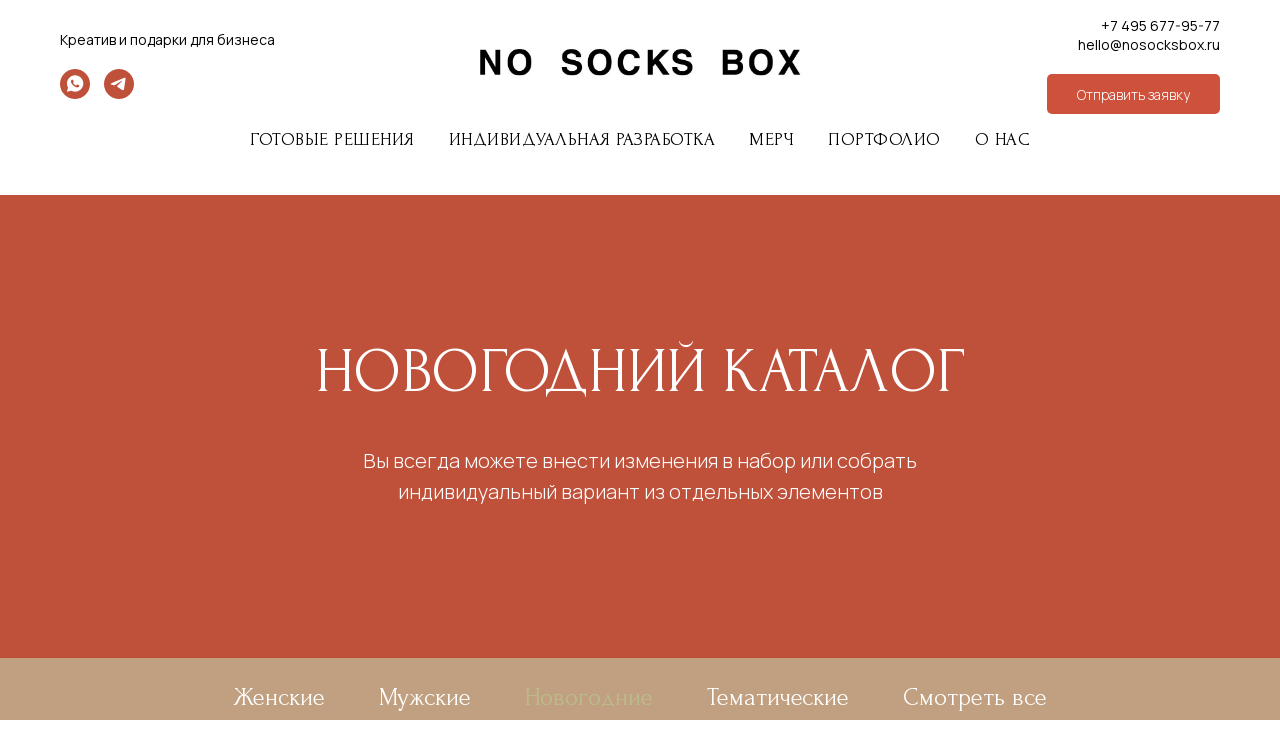

--- FILE ---
content_type: text/html; charset=UTF-8
request_url: https://store.tildaapi.com/api/getfilters/?storepartuid=535313452151&c=1768984367850
body_size: 588
content:
{"sort":true,"search":true,"filters":[{"id":257624,"label":"Цена","control":"range","type":"product","name":"price","min":"990","max":"13500"},{"id":2820106,"label":"Раздел","control":"checkbox","type":"product","name":"storepartuid","values":[{"id":393955406051,"value":"Все наборы","count":24},{"id":262023227381,"value":"Женские","count":17},{"id":323051547521,"value":"Мужские","count":8},{"id":434712665361,"value":"Тематические","count":19},{"id":535313452151,"value":"Новогодние","count":32},{"id":597759694632,"value":"Event","count":2},{"id":599812773402,"value":"Проф праздники","count":9},{"id":193000936172,"value":"Учителям","count":8}]}]}

--- FILE ---
content_type: text/html; charset=UTF-8
request_url: https://store.tildaapi.com/api/getproductslist/?storepartuid=535313452151&recid=631992678&c=1768984368787&getparts=true&getoptions=true&slice=1&size=36
body_size: 15524
content:
{"partuid":535313452151,"filter":"y","filters":{"sort":true,"search":true,"filters":[{"id":257624,"label":"Цена","control":"range","type":"product","name":"price","min":"990","max":"13500"},{"id":2820106,"label":"Раздел","control":"checkbox","type":"product","name":"storepartuid","values":[{"id":994492241109,"value":"All","count":32},{"id":393955406051,"value":"Все наборы","count":24},{"id":262023227381,"value":"Женские","count":17},{"id":323051547521,"value":"Мужские","count":8},{"id":434712665361,"value":"Тематические","count":19},{"id":535313452151,"value":"Новогодние","count":32},{"id":597759694632,"value":"Event","count":2},{"id":599812773402,"value":"Проф праздники","count":9},{"id":193000936172,"value":"Учителям","count":8}]}]},"total":32,"isElastic":true,"products":[{"uid":334911371751,"title":"Загадай желание","sku":"","text":"ПРЕДЗАКАЗ. ДОСТАВКА С 15 ПО 25 ДЕКАБРЯ<br \/>ЕСЛИ ВАС ИНТЕРЕСУЕТ НАБОР ДЛЯ ОПТОВОГО ЗАКАЗА, СВЯЖИТЕСЬ ПОЖАЛУЙСТА С НАМИ ПО ТЕЛЕФОНУ<br \/><br \/>Состав:<br \/>•блокнот «101 заветное желание»<br \/>•ручка шариковая<br \/>•спички в стеклянной банке<br \/>•печенье с предсказанием 3 шт.<br \/>•свеча ароматическая в стеклянной банке<br \/>•декор<br \/>•бокс деревянный 30х22.5х12 см<br \/><br \/>Новый год — время волшебства и чудес. У многих даже есть свои традиции и ритуалы, как загадывать самые заветные желания, например, писать их на бумажке, поджигать, бросать в бокал шампанского и выпивать все вместе под бой курантов. Мы уверены, что желания имеют одно важное свойство — сбываться! Не забываем правильно формулировать и записывать и, конечно, делать все возможное для их исполнения!","mark":"HIT","quantity":"","portion":0,"unit":"","single":"","price":"4450.0000","priceold":"","descr":"свча, блокнот, печенья с предсказаниями","gallery":"[{\"img\":\"https:\\\/\\\/static.tildacdn.com\\\/stor3235-6130-4432-b466-383166663161\\\/39375314.jpg\"},{\"img\":\"https:\\\/\\\/static.tildacdn.com\\\/stor3265-3331-4666-b961-656239343632\\\/50266422.jpg\"},{\"img\":\"https:\\\/\\\/static.tildacdn.com\\\/stor3234-3566-4666-a533-616234306361\\\/11244210.jpg\"}]","buttonlink":"","buttontarget":"","json_options":"","sort":1057630,"url":"https:\/\/nosocksbox.ru\/newyear\/tproduct\/631992678-334911371751-zagadai-zhelanie","pack_label":"lwh","pack_x":0,"pack_y":0,"pack_z":0,"pack_m":0,"partuids":"[535313452151,393955406051,262023227381,193000936172]","externalid":"oGnl3c1XbvooENDlRMIj","properties":[{"title":"Бирка","params":{"type":"single"},"sort":1,"values":"Стандартная No Socks Box\nСпасибо! (+100₽)=+100\nПоздравляю! (+100₽)=+100\nПоздравляем! (+100₽)=+100\nС Днём Рождения! (+100₽)=+100\nС Днём Воспитателя! (+100₽)=+100\nС Днём Учителя! (+100₽)=+100\nС Новым Годом! (+100₽)=+100\nБез бирки"},{"title":"Гирлянда","params":{"type":"single"},"sort":2,"values":"Не надо\n«Включить волшебство» (+250₽)=+250"},{"title":"Блокнот","params":{"type":"single"},"sort":3,"values":"Бежевый\nЗелёный\nРозовый"}],"editions":[{"uid":334911371751,"price":"4450.0000","priceold":"","sku":"","quantity":"","img":"https:\/\/static.tildacdn.com\/stor3235-6130-4432-b466-383166663161\/39375314.jpg"}],"characteristics":[]},{"uid":814834603642,"title":"Хочу в Италию","sku":"","text":"ПРЕДЗАКАЗ. ДОСТАВКА С 15 ПО 25 ДЕКАБРЯ<br \/>ЕСЛИ ВАС ИНТЕРЕСУЕТ НАБОР ДЛЯ ОПТОВОГО ЗАКАЗА, СВЯЖИТЕСЬ ПОЖАЛУЙСТА С НАМИ ПО ТЕЛЕФОНУ<br \/><br \/>Состав:<br \/>•доска деревянная <br \/>•полотенце льняное кухонное<br \/>•книга Юлия Евдокимова «Хочу в Италию! Лучшие блюда Тосканы, Умбрии, Лигурии, Неаполя и Рима»<br \/>•томаты вяленые по-итальянски с пряными травами <br \/>•смесь пряностей «Томаты с чесноком»<br \/>•оливки крупные с косточкой<br \/>•декор<br \/>•бокс деревянный 36.5х36.5х13 см","mark":"","quantity":"","portion":0,"unit":"","single":"","price":"8650.0000","priceold":"","descr":"книга, полотенце, доска, томаты, оливки, пряности","gallery":"[{\"img\":\"https:\\\/\\\/static.tildacdn.com\\\/stor6130-3936-4164-a531-363262613433\\\/66019710.jpg\"},{\"img\":\"https:\\\/\\\/static.tildacdn.com\\\/stor3365-3034-4334-b462-633933386333\\\/92002727.jpg\"},{\"img\":\"https:\\\/\\\/static.tildacdn.com\\\/stor6434-3739-4738-b764-323131653534\\\/69768714.jpg\"},{\"img\":\"https:\\\/\\\/static.tildacdn.com\\\/stor3930-6637-4764-a463-313163326135\\\/31169724.jpg\"},{\"img\":\"https:\\\/\\\/static.tildacdn.com\\\/stor3834-3765-4464-a133-353135313363\\\/56000569.jpg\"}]","buttonlink":"","buttontarget":"","json_options":"","sort":1096255,"url":"https:\/\/nosocksbox.ru\/ready\/tproduct\/911831740-814834603642-hochu-v-italiyu","pack_label":"lwh","pack_x":0,"pack_y":0,"pack_z":0,"pack_m":0,"partuids":"[393955406051,262023227381,434712665361,535313452151]","externalid":"esMvUGk3ckobDVBIZiYf","properties":[{"title":"Бирка","params":{"type":"single"},"sort":1,"values":"Стандартная No Socks Box\nСпасибо! (+100₽)=+100\nПоздравляю! (+100₽)=+100\nПоздравляем! (+100₽)=+100\nС Днём Рождения! (+100₽)=+100\nС Днём Воспитателя! (+100₽)=+100\nС Днём Учителя! (+100₽)=+100\nС Новым Годом! (+100₽)=+100\nБез бирки"},{"title":"Гирлянда","params":{"type":"single"},"sort":2,"values":"Не надо\n«Включить волшебство» (+250₽)=+250"}],"editions":[{"uid":814834603642,"price":"8650.0000","priceold":"","sku":"","quantity":"","img":"https:\/\/static.tildacdn.com\/stor6130-3936-4164-a531-363262613433\/66019710.jpg"}],"characteristics":[]},{"uid":757501147531,"title":"Имбирный","sku":"","text":"ПРЕДЗАКАЗ. ДОСТАВКА С 15 ПО 25 ДЕКАБРЯ<br \/>ЕСЛИ ВАС ИНТЕРЕСУЕТ НАБОР ДЛЯ ОПТОВОГО ЗАКАЗА, СВЯЖИТЕСЬ ПОЖАЛУЙСТА С НАМИ ПО ТЕЛЕФОНУ<br \/><br \/>Состав:<br \/>•пряник ручной работы «Имбирный человечек»<br \/>•украшение ёлочное<br \/>•свеча ароматическая в стеклянной банке «Имбирный пряник»<br \/>•декор<br \/>•коробка картонная белая 16х16х8 см<br \/><br \/>Идеальный новогодний подарок подруге, учителю, коллеге или маме!<br \/>Один из самых популярных наборов прошлого сезона, который мы обновили, готов радовать Вас и Ваших близких!<br \/>Не забудьте добавить гирлянду «Включить волшебство!»","mark":"","quantity":"","portion":0,"unit":"","single":"","price":"2350.0000","priceold":"","descr":"пряник, свеча, украшение ёлочное","gallery":"[{\"img\":\"https:\\\/\\\/static.tildacdn.com\\\/stor6366-6565-4032-b366-626634386331\\\/46692270.jpg\"}]","buttonlink":"","buttontarget":"","json_options":"","sort":1028100,"url":"https:\/\/nosocksbox.ru\/newyear\/tproduct\/631992678-757501147531-imbirnii","pack_label":"lwh","pack_x":0,"pack_y":0,"pack_z":0,"pack_m":0,"partuids":"[535313452151]","externalid":"CvyritkkvYj04CNtCR2Z","properties":[{"title":"Бирка","params":{"type":"single"},"sort":1,"values":"Стандартная No Socks Box\nСпасибо! (+100₽)=+100\nПоздравляю! (+100₽)=+100\nПоздравляем! (+100₽)=+100\nС Днём Рождения! (+100₽)=+100\nС Днём Воспитателя! (+100₽)=+100\nС Днём Учителя! (+100₽)=+100\nС Новым Годом! (+100₽)=+100\nБез бирки"},{"title":"Гирлянда","params":{"type":"single"},"sort":2,"values":"Не надо\n«Включить волшебство» (+250₽)=+250"},{"title":"Завернуть в обёрточную бумагу","params":{"type":"single"},"sort":3,"values":"Нет, не нужно\nДа, женское оформление (+200₽)=+200\nДа, мужское оформление (+200₽)=+200\nДа, новогоднее оформление (+200₽)=+200\nДа, детское оформление (+200₽)=+200"}],"editions":[{"uid":757501147531,"price":"2350.0000","priceold":"","sku":"","quantity":"","img":"https:\/\/static.tildacdn.com\/stor6366-6565-4032-b366-626634386331\/46692270.jpg"}],"characteristics":[]},{"uid":566356974331,"title":"Символ года","sku":"","text":"ПРЕДЗАКАЗ. ДОСТАВКА С 15 ПО 25 ДЕКАБРЯ<br \/>ЕСЛИ ВАС ИНТЕРЕСУЕТ НАБОР ДЛЯ ОПТОВОГО ЗАКАЗА, СВЯЖИТЕСЬ ПОЖАЛУЙСТА С НАМИ ПО ТЕЛЕФОНУ<br \/><br \/>Состав:<br \/>•чай в жестяной банке&nbsp;«Таёжный»<br \/>•украшение ёлочное&nbsp;«Змея» <br \/>•варенье в стеклянной банке&nbsp;«Пряная брусника»<br \/>•декор<br \/>•коробка картонная белая 16х16х8 см<br \/><br \/>Мини-набор для коллеги, Secret Santa или любого другого человека, которого просто хочется порадовать в Новый год. Чай, варенье и маленькая змея — символ года на ёлку — создадут настроение уюта и тепла.<br \/>Лайфхак: купите несколько таких наборов и положите в машину — подарок всегда будет по рукой.&nbsp;","mark":"","quantity":"","portion":0,"unit":"","single":"","price":"1950.0000","priceold":"","descr":"чай, варенье, украшение ёлочное","gallery":"[{\"img\":\"https:\\\/\\\/static.tildacdn.com\\\/stor6638-3136-4761-b937-323832633661\\\/39455239.jpg\"}]","buttonlink":"","buttontarget":"","json_options":"","sort":1059330,"url":"https:\/\/nosocksbox.ru\/newyear\/tproduct\/631992678-566356974331-simvol-goda","pack_label":"lwh","pack_x":0,"pack_y":0,"pack_z":0,"pack_m":0,"partuids":"[535313452151]","externalid":"fy3IAn4sEPyaGhJsKL7N","properties":[{"title":"Бирка","params":{"type":"single"},"sort":1,"values":"Стандартная No Socks Box\nСпасибо! (+100₽)=+100\nПоздравляю! (+100₽)=+100\nПоздравляем! (+100₽)=+100\nС Днём Рождения! (+100₽)=+100\nС Днём Воспитателя! (+100₽)=+100\nС Днём Учителя! (+100₽)=+100\nС Новым Годом! (+100₽)=+100\nБез бирки"},{"title":"Гирлянда","params":{"type":"single"},"sort":2,"values":"Не надо\n«Включить волшебство» (+250₽)=+250"},{"title":"Завернуть в обёрточную бумагу","params":{"type":"single"},"sort":3,"values":"Нет, не нужно\nДа, женское оформление (+200₽)=+200\nДа, мужское оформление (+200₽)=+200\nДа, новогоднее оформление (+200₽)=+200\nДа, детское оформление (+200₽)=+200"}],"editions":[{"uid":566356974331,"price":"1950.0000","priceold":"","sku":"","quantity":"","img":"https:\/\/static.tildacdn.com\/stor6638-3136-4761-b937-323832633661\/39455239.jpg"}],"characteristics":[]},{"uid":529425037651,"title":"Чайный домик","sku":"","text":"ПРЕДЗАКАЗ. ДОСТАВКА С 15 ПО 25 ДЕКАБРЯ<br \/>ЕСЛИ ВАС ИНТЕРЕСУЕТ НАБОР ДЛЯ ОПТОВОГО ЗАКАЗА, СВЯЖИТЕСЬ ПОЖАЛУЙСТА С НАМИ ПО ТЕЛЕФОНУ<br \/><br \/>Состав:<br \/>•печенье имбирное<br \/>•варенье в стеклянной банке «Груша»<br \/>•чай в жестяной банке «Зимний»<br \/>•связка палочек корицы<br \/>•декор<br \/>•бокс деревянный 30х22.5х12 см<br \/><br \/>В деревянном домике найдётся всё для приятного чаепития. Согревающий чай, варенье и имбирное печенье скрасят вечер в любое время года.","mark":"","quantity":"","portion":0,"unit":"","single":"","price":"3150.0000","priceold":"","descr":"печенье, варенье, чай, связка корицы","gallery":"[{\"img\":\"https:\\\/\\\/static.tildacdn.com\\\/stor3936-6238-4038-b366-306133633632\\\/90664693.jpg\"}]","buttonlink":"","buttontarget":"","json_options":"","sort":1058330,"url":"https:\/\/nosocksbox.ru\/newyear\/tproduct\/631992678-529425037651-chainii-domik","pack_label":"lwh","pack_x":0,"pack_y":0,"pack_z":0,"pack_m":0,"partuids":"[535313452151,393955406051,599812773402]","externalid":"40un4Sp9nes4XeBNGC1m","properties":[{"title":"Бирка","params":{"type":"single"},"sort":1,"values":"Стандартная No Socks Box\nСпасибо! (+100₽)=+100\nПоздравляю! (+100₽)=+100\nПоздравляем! (+100₽)=+100\nС Днём Рождения! (+100₽)=+100\nС Днём Воспитателя! (+100₽)=+100\nС Днём Учителя! (+100₽)=+100\nС Новым Годом! (+100₽)=+100\nБез бирки"},{"title":"Гирлянда","params":{"type":"single"},"sort":2,"values":"Не надо\n«Включить волшебство» (+250₽)=+250"}],"editions":[{"uid":529425037651,"price":"3150.0000","priceold":"","sku":"","quantity":"","img":"https:\/\/static.tildacdn.com\/stor3936-6238-4038-b366-306133633632\/90664693.jpg"}],"characteristics":[]},{"uid":480206321972,"title":"Teen spirit","sku":"","text":"ПРЕДЗАКАЗ. ДОСТАВКА С 15 ПО 25 ДЕКАБРЯ<br \/>ЕСЛИ ВАС ИНТЕРЕСУЕТ НАБОР ДЛЯ ОПТОВОГО ЗАКАЗА, СВЯЖИТЕСЬ ПОЖАЛУЙСТА С НАМИ ПО ТЕЛЕФОНУ<br \/><br \/>Состав:<br \/>•носки белые 1 пара<br \/>•пена для чистки белой обуви<br \/>•книга Лия Шарова «Я подросток. Краткий курс выживания»<br \/>•наушники беспроводные Hoco<br \/>•трекер-метка Hoco<br \/>•декор<br \/>•коробка картонная белая 30х30х9 см","mark":"","quantity":"","portion":0,"unit":"","single":"","price":"4990.0000","priceold":"","descr":"книга, носки, наушники, трекер-метка, пена очищающая","gallery":"[{\"img\":\"https:\\\/\\\/static.tildacdn.com\\\/stor3630-3761-4336-a137-633839653933\\\/76049296.jpg\"},{\"img\":\"https:\\\/\\\/static.tildacdn.com\\\/stor3233-3237-4133-b738-623336623863\\\/65567649.jpg\"},{\"img\":\"https:\\\/\\\/static.tildacdn.com\\\/stor3930-6637-4764-a463-313163326135\\\/31169724.jpg\"},{\"img\":\"https:\\\/\\\/static.tildacdn.com\\\/stor3834-3765-4464-a133-353135313363\\\/56000569.jpg\"}]","buttonlink":"","buttontarget":"","json_options":"","sort":1096280,"url":"https:\/\/nosocksbox.ru\/ready\/tproduct\/911831740-480206321972-teen-spirit","pack_label":"lwh","pack_x":0,"pack_y":0,"pack_z":0,"pack_m":0,"partuids":"[393955406051,434712665361,535313452151]","externalid":"V3I0NMjGNs6tLivPybos","properties":[{"title":"Бирка","params":{"type":"single"},"sort":1,"values":"Стандартная No Socks Box\nСпасибо! (+100₽)=+100\nПоздравляю! (+100₽)=+100\nПоздравляем! (+100₽)=+100\nС Днём Рождения! (+100₽)=+100\nС Днём Воспитателя! (+100₽)=+100\nС Днём Учителя! (+100₽)=+100\nС Новым Годом! (+100₽)=+100\nБез бирки"},{"title":"Гирлянда","params":{"type":"single"},"sort":2,"values":"Не надо\n«Включить волшебство» (+250₽)=+250"}],"editions":[{"uid":480206321972,"price":"4990.0000","priceold":"","sku":"","quantity":"","img":"https:\/\/static.tildacdn.com\/stor3630-3761-4336-a137-633839653933\/76049296.jpg"}],"characteristics":[]},{"uid":622109844551,"title":"Снежный","sku":"","text":"ПРЕДЗАКАЗ. ДОСТАВКА С 15 ПО 25 ДЕКАБРЯ<br \/>ЕСЛИ ВАС ИНТЕРЕСУЕТ НАБОР ДЛЯ ОПТОВОГО ЗАКАЗА, СВЯЖИТЕСЬ ПОЖАЛУЙСТА С НАМИ ПО ТЕЛЕФОНУ<br \/><br \/>Состав:<br \/><ul><li data-list=\"bullet\">термос<\/li><li data-list=\"bullet\">шапка вязаная<\/li><li data-list=\"bullet\">чай в жестяной банке Chabo «Предгорья Саян»<\/li><li data-list=\"bullet\">ежедневник мягкий<\/li><li data-list=\"bullet\">ручка шариковая<\/li><li data-list=\"bullet\">декор<\/li><li data-list=\"bullet\">коробка картонная белая 30х30х9 см<\/li><\/ul>","mark":"","quantity":"1","portion":0,"unit":"","single":"","price":"5510.0000","priceold":"","descr":"термос, шапка, чай, ежедневник, ручка","gallery":"[{\"img\":\"https:\\\/\\\/static.tildacdn.com\\\/stor6266-6439-4263-b530-393038306132\\\/94633419.jpg\"}]","buttonlink":"","buttontarget":"","json_options":"","sort":1028150,"url":"https:\/\/nosocksbox.ru\/newyear\/tproduct\/631992678-622109844551-snezhnii","pack_label":"lwh","pack_x":0,"pack_y":0,"pack_z":0,"pack_m":0,"partuids":"[535313452151]","externalid":"yNi6NGBctDtO5sn1mrEg","properties":[{"title":"Бирка","params":{"type":"single"},"sort":1,"values":"Стандартная No Socks Box\nСпасибо! (+100₽)=+100\nПоздравляю! (+100₽)=+100\nПоздравляем! (+100₽)=+100\nС Днём Рождения! (+100₽)=+100\nС Днём Воспитателя! (+100₽)=+100\nС Днём Учителя! (+100₽)=+100\nС Новым Годом! (+100₽)=+100\nБез бирки"},{"title":"Гирлянда","params":{"type":"single"},"sort":2,"values":"Не надо\n«Включить волшебство» (+250₽)=+250"},{"title":"Завернуть в обёрточную бумагу","params":{"type":"single"},"sort":3,"values":"Нет, не нужно\nДа, женское оформление (+200₽)=+200\nДа, мужское оформление (+200₽)=+200\nДа, новогоднее оформление (+200₽)=+200\nДа, детское оформление (+200₽)=+200"}],"editions":[{"uid":622109844551,"price":"5510.0000","priceold":"","sku":"","quantity":"1","img":"https:\/\/static.tildacdn.com\/stor6266-6439-4263-b530-393038306132\/94633419.jpg"}],"characteristics":[]},{"uid":378452146971,"title":"Scandi home","sku":"","text":"ПРЕДЗАКАЗ. ДОСТАВКА С 15 ПО 25 ДЕКАБРЯ<br \/>ЕСЛИ ВАС ИНТЕРЕСУЕТ НАБОР ДЛЯ ОПТОВОГО ЗАКАЗА, СВЯЖИТЕСЬ ПОЖАЛУЙСТА С НАМИ ПО ТЕЛЕФОНУ<br \/><br \/>Состав:<br \/>•свеча в жестяной банке Laboratorium «Рождественское печенье»<br \/>•шоколад Ermolaevy «Vegan caramel»<br \/>•плед плюшевый<br \/>•спил деревянный 2 шт. <br \/>•спички в стеклянной банке<br \/>•зарядка беспроводная бамбуковая<br \/>•лосьон для для рук и тела Press Gurwitz Perfumerie №3 «Tobacco, cinnamon, vanilla»<br \/>•мыло жидкое для рук&nbsp;Press Gurwitz Perfumerie №3 «Tobacco, cinnamon, vanilla»<br \/>•декор<br \/>•бокс деревянный 36.5х36.5х13 см","mark":"","quantity":"","portion":0,"unit":"","single":"","price":"12950.0000","priceold":"","descr":"плед, шоколад, зарядка беспроводная, свеча, спички...","gallery":"[{\"img\":\"https:\\\/\\\/static.tildacdn.com\\\/stor6262-6337-4931-a632-656139623030\\\/32734863.jpg\"},{\"img\":\"https:\\\/\\\/static.tildacdn.com\\\/stor3966-3732-4664-a534-636362313036\\\/25442196.jpg\"},{\"img\":\"https:\\\/\\\/static.tildacdn.com\\\/stor3963-6263-4537-b239-623136393032\\\/82137434.jpg\"},{\"img\":\"https:\\\/\\\/static.tildacdn.com\\\/stor6635-6537-4739-b330-643439626265\\\/65143453.jpg\"}]","buttonlink":"","buttontarget":"","json_options":"","sort":1083530,"url":"https:\/\/nosocksbox.ru\/ready\/tproduct\/911831740-378452146971-scandi-home","pack_label":"lwh","pack_x":0,"pack_y":0,"pack_z":0,"pack_m":0,"partuids":"[393955406051,262023227381,599812773402,535313452151]","externalid":"KPFFfnHtfBfHVp7IMnIZ","editions":[{"uid":378452146971,"price":"12950.0000","priceold":"","sku":"","quantity":"","img":"https:\/\/static.tildacdn.com\/stor6262-6337-4931-a632-656139623030\/32734863.jpg"}],"characteristics":[]},{"uid":943596123532,"title":"Я - искусство","sku":"","text":"ПРЕДЗАКАЗ. ДОСТАВКА С 15 ПО 25 ДЕКАБРЯ<br \/>ЕСЛИ ВАС ИНТЕРЕСУЕТ НАБОР ДЛЯ ОПТОВОГО ЗАКАЗА, СВЯЖИТЕСЬ ПОЖАЛУЙСТА С НАМИ ПО ТЕЛЕФОНУ<br \/><br \/>Состав:<br \/>•книга Паола Волкова&nbsp; «Лучшие картины в мировой истории»<br \/>•конфеты суфле в шоколаде КУЛЬТУРА&nbsp; «Культурная птичка»<br \/>•платок шейный&nbsp; «Примавера»<br \/>•свеча восковая&nbsp;«Венера Милосская»<br \/>•диффузор ароматический с кисточкой 200 мл «Масло ландыша, малина, сандал»<br \/>•декор<br \/>•бокс деревянный 36.5х36.5х13 см","mark":"","quantity":"","portion":0,"unit":"","single":"","price":"9990.0000","priceold":"","descr":"книга, платок, свеча, диффузор, конфеты","gallery":"[{\"img\":\"https:\\\/\\\/static.tildacdn.com\\\/stor6162-6161-4766-a264-323462313630\\\/27930590.jpg\"},{\"img\":\"https:\\\/\\\/static.tildacdn.com\\\/stor6434-3739-4738-b764-323131653534\\\/69768714.jpg\"},{\"img\":\"https:\\\/\\\/static.tildacdn.com\\\/stor3930-6637-4764-a463-313163326135\\\/31169724.jpg\"},{\"img\":\"https:\\\/\\\/static.tildacdn.com\\\/stor3834-3765-4464-a133-353135313363\\\/56000569.jpg\"}]","buttonlink":"","buttontarget":"","json_options":"","sort":1096130,"url":"https:\/\/nosocksbox.ru\/ready\/tproduct\/911831740-943596123532-ya-iskusstvo","pack_label":"lwh","pack_x":0,"pack_y":0,"pack_z":0,"pack_m":0,"partuids":"[393955406051,262023227381,434712665361,193000936172,535313452151]","externalid":"cXZudKCNaUlXzl2r67f8","properties":[{"title":"Бирка","params":{"type":"single"},"sort":1,"values":"Стандартная No Socks Box\nСпасибо! (+100₽)=+100\nПоздравляю! (+100₽)=+100\nПоздравляем! (+100₽)=+100\nС Днём Рождения! (+100₽)=+100\nС Днём Воспитателя! (+100₽)=+100\nС Днём Учителя! (+100₽)=+100\nС Новым Годом! (+100₽)=+100\nБез бирки"},{"title":"Гирлянда","params":{"type":"single"},"sort":2,"values":"Не надо\n«Включить волшебство» (+250₽)=+250"}],"editions":[{"uid":943596123532,"price":"9990.0000","priceold":"","sku":"","quantity":"","img":"https:\/\/static.tildacdn.com\/stor6162-6161-4766-a264-323462313630\/27930590.jpg"}],"characteristics":[]},{"uid":419248387632,"title":"Новоселье","sku":"","text":"ПРЕДЗАКАЗ. ДОСТАВКА С 15 ПО 25 ДЕКАБРЯ<br \/>ЕСЛИ ВАС ИНТЕРЕСУЕТ НАБОР ДЛЯ ОПТОВОГО ЗАКАЗА, СВЯЖИТЕСЬ ПОЖАЛУЙСТА С НАМИ ПО ТЕЛЕФОНУ<br \/><br \/>Состав:<br \/>•плед хлопковый 140х160 см<br \/>•органайзер для мелочей из экокожи 17х17 см<br \/>•спрей парфюмированный для дома 150 мл<br \/>•кисточка - брелок для ключей <br \/>•благовония для дома «Пало Санто» 3 шт<br \/>•декор<br \/>•бокс деревянный 36.5х36.5х13 см","mark":"","quantity":"","portion":0,"unit":"","single":"","price":"6550.0000","priceold":"","descr":"","gallery":"[{\"img\":\"https:\\\/\\\/static.tildacdn.com\\\/stor3666-6639-4639-b464-313035383361\\\/70789951.jpg\"},{\"img\":\"https:\\\/\\\/static.tildacdn.com\\\/stor6434-3739-4738-b764-323131653534\\\/69768714.jpg\"},{\"img\":\"https:\\\/\\\/static.tildacdn.com\\\/stor3930-6637-4764-a463-313163326135\\\/31169724.jpg\"},{\"img\":\"https:\\\/\\\/static.tildacdn.com\\\/stor3834-3765-4464-a133-353135313363\\\/56000569.jpg\"}]","buttonlink":"","buttontarget":"","json_options":"","sort":1096192,"url":"https:\/\/nosocksbox.ru\/ready\/tproduct\/911831740-419248387632-novosele","pack_label":"lwh","pack_x":0,"pack_y":0,"pack_z":0,"pack_m":0,"partuids":"[393955406051,262023227381,434712665361,535313452151]","externalid":"dsb7Dpdj2EYMeAFCAS0J","properties":[{"title":"Бирка","params":{"type":"single"},"sort":1,"values":"Стандартная No Socks Box\nСпасибо! (+100₽)=+100\nПоздравляю! (+100₽)=+100\nПоздравляем! (+100₽)=+100\nС Днём Рождения! (+100₽)=+100\nС Днём Воспитателя! (+100₽)=+100\nС Днём Учителя! (+100₽)=+100\nС Новым Годом! (+100₽)=+100\nБез бирки"},{"title":"Гирлянда","params":{"type":"single"},"sort":2,"values":"Не надо\n«Включить волшебство» (+250₽)=+250"}],"editions":[{"uid":419248387632,"price":"6550.0000","priceold":"","sku":"","quantity":"","img":"https:\/\/static.tildacdn.com\/stor3666-6639-4639-b464-313035383361\/70789951.jpg"}],"characteristics":[]},{"uid":139465389431,"title":"Русские традиции","sku":"","text":"ПРЕДЗАКАЗ. ДОСТАВКА С 15 ПО 25 ДЕКАБРЯ<br \/>ЕСЛИ ВАС ИНТЕРЕСУЕТ НАБОР ДЛЯ ОПТОВОГО ЗАКАЗА, СВЯЖИТЕСЬ ПОЖАЛУЙСТА С НАМИ ПО ТЕЛЕФОНУ<br \/><br \/>Состав:<br \/>•чай в жестяной банке Chabo «Зимний»<br \/>•варенье в стеклянной банке «Морошка»<br \/>•сбитень медовый<br \/>•декор<br \/>•коробка картонная белая 22х22х10 см","mark":"NEW","quantity":"","portion":0,"unit":"","single":"","price":"3590.0000","priceold":"","descr":"чай, варенье, сбитень","gallery":"[{\"img\":\"https:\\\/\\\/static.tildacdn.com\\\/stor6336-3463-4464-b932-626332306133\\\/86351750.jpg\"},{\"img\":\"https:\\\/\\\/static.tildacdn.com\\\/stor6362-6532-4434-a538-643633613539\\\/56171318.jpg\"},{\"img\":\"https:\\\/\\\/static.tildacdn.com\\\/stor3963-6263-4537-b239-623136393032\\\/82137434.jpg\"},{\"img\":\"https:\\\/\\\/static.tildacdn.com\\\/stor6635-6537-4739-b330-643439626265\\\/65143453.jpg\"}]","buttonlink":"","buttontarget":"","json_options":"","sort":1069630,"url":"https:\/\/nosocksbox.ru\/ready\/tproduct\/911831740-139465389431-russkie-traditsii","pack_label":"lwh","pack_x":0,"pack_y":0,"pack_z":0,"pack_m":0,"partuids":"[393955406051,434712665361,262023227381,323051547521,535313452151,599812773402,193000936172]","externalid":"6bZtbELbUBz5dlL10mM6","properties":[{"title":"Бирка","params":{"type":"single"},"sort":1,"values":"Стандартная No Socks Box\nСпасибо! (+100₽)=+100\nПоздравляю! (+100₽)=+100\nПоздравляем! (+100₽)=+100\nС Днём Рождения! (+100₽)=+100\nС Днём Воспитателя! (+100₽)=+100\nС Днём Учителя! (+100₽)=+100\nС Новым Годом! (+100₽)=+100\nБез бирки"},{"title":"Гирлянда","params":{"type":"single"},"sort":2,"values":"Не надо\n«Включить волшебство» (+250₽)=+250"},{"title":"Завернуть в обёрточную бумагу","params":{"type":"single"},"sort":3,"values":"Нет, не нужно\nДа, женское оформление (+300₽)=+300\nДа, мужское оформление (+300₽)=+300\nДа, новогоднее оформление (+300₽)=+300\nДа, детское оформление (+300₽)=+300"}],"editions":[{"uid":139465389431,"price":"3590.0000","priceold":"","sku":"","quantity":"","img":"https:\/\/static.tildacdn.com\/stor6336-3463-4464-b932-626332306133\/86351750.jpg"}],"characteristics":[]},{"uid":117946089341,"title":"Гарри Поттер","sku":"","text":"ПРЕДЗАКАЗ. ДОСТАВКА С 15 ПО 25 ДЕКАБРЯ<br \/>ЕСЛИ ВАС ИНТЕРЕСУЕТ НАБОР ДЛЯ ОПТОВОГО ЗАКАЗА, СВЯЖИТЕСЬ ПОЖАЛУЙСТА С НАМИ ПО ТЕЛЕФОНУ<br \/><br \/>Состав:<br \/><ul><li data-list=\"bullet\">свеча ароматическая в стеклянной банке «Сливочное пиво»<\/li><li data-list=\"bullet\">конфеты ручной работы 3 шт<\/li><li data-list=\"bullet\">гирлянда&nbsp;«Включить волшебство!»<\/li><li data-list=\"bullet\">декор<\/li><li data-list=\"bullet\">коробка крафтовая&nbsp;18.5х11.5х7 см<\/li><li data-list=\"bullet\">наклейка внутри коробки<\/li><li data-list=\"bullet\">наклейка снаружи коробки<\/li><\/ul>","mark":"NEW","quantity":"","portion":0,"unit":"","single":"","price":"1390.0000","priceold":"","descr":"свеча, конфеты","gallery":"[{\"img\":\"https:\\\/\\\/static.tildacdn.com\\\/stor3539-6465-4162-b238-393963303363\\\/63183814.jpg\"},{\"img\":\"https:\\\/\\\/static.tildacdn.com\\\/stor6261-3033-4635-b335-636635303065\\\/58465177.jpg\"},{\"img\":\"https:\\\/\\\/static.tildacdn.com\\\/stor6436-3363-4961-a639-396466366338\\\/49430990.jpg\"},{\"img\":\"https:\\\/\\\/static.tildacdn.com\\\/stor3963-6263-4537-b239-623136393032\\\/82137434.jpg\"},{\"img\":\"https:\\\/\\\/static.tildacdn.com\\\/stor6635-6537-4739-b330-643439626265\\\/65143453.jpg\"}]","buttonlink":"","buttontarget":"","json_options":"","sort":1087830,"url":"https:\/\/nosocksbox.ru\/theme\/tproduct\/641954751-117946089341-garri-potter","pack_label":"lwh","pack_x":0,"pack_y":0,"pack_z":0,"pack_m":0,"partuids":"[434712665361,393955406051,535313452151]","externalid":"27Vl2VsN6DlPf8nXDn48","properties":[{"title":"Бирка","params":{"type":"single"},"sort":1,"values":"Стандартная No Socks Box\nСпасибо! (+100₽)=+100\nПоздравляю! (+100₽)=+100\nПоздравляем! (+100₽)=+100\nС Днём Рождения! (+100₽)=+100\nС Днём Воспитателя! (+100₽)=+100\nС Днём Учителя! (+100₽)=+100\nС Новым Годом! (+100₽)=+100\nБез бирки"}],"editions":[{"uid":117946089341,"price":"1390.0000","priceold":"","sku":"","quantity":"","img":"https:\/\/static.tildacdn.com\/stor3539-6465-4162-b238-393963303363\/63183814.jpg"}],"characteristics":[]},{"uid":573161483801,"title":"Basic care","sku":"","text":"ПРЕДЗАКАЗ. ДОСТАВКА С 15 ПО 25 ДЕКАБРЯ<br \/>ЕСЛИ ВАС ИНТЕРЕСУЕТ НАБОР ДЛЯ ОПТОВОГО ЗАКАЗА, СВЯЖИТЕСЬ ПОЖАЛУЙСТА С НАМИ ПО ТЕЛЕФОНУ<br \/><br \/>Состав:<br \/>•крем для рук Laboratorium <br \/>•шампунь-гель для волос и тела Press Gurwitz Perfumerie №3 «Tobacco, cinnamon, vanilla»<br \/>•варежки стёганые<br \/>•декор<br \/>•коробка картонная белая 22х22х10 см<br \/><br \/>Подарочный бокс содержит базовый набор средств, которые помогут Вам сохранить здоровье и красоту кожи в холодное время года. Крем и гель для душа обеспечат необходимый уровень увлажнения кожи, а стёганые варежки помогут сохранить тепло и комфорт Ваших рук в непогоду.","mark":"","quantity":"","portion":0,"unit":"","single":"","price":"5100.0000","priceold":"","descr":"варежки, шампунь-гель, крем для рук","gallery":"[{\"img\":\"https:\\\/\\\/static.tildacdn.com\\\/stor3237-3030-4165-b235-353236343736\\\/45668227.jpg\"},{\"img\":\"https:\\\/\\\/static.tildacdn.com\\\/stor6362-6532-4434-a538-643633613539\\\/56171318.jpg\"},{\"img\":\"https:\\\/\\\/static.tildacdn.com\\\/stor3963-6263-4537-b239-623136393032\\\/82137434.jpg\"},{\"img\":\"https:\\\/\\\/static.tildacdn.com\\\/stor6635-6537-4739-b330-643439626265\\\/65143453.jpg\"}]","buttonlink":"","buttontarget":"","json_options":"","sort":1057730,"url":"https:\/\/nosocksbox.ru\/newyear\/tproduct\/631992678-573161483801-basic-care","pack_label":"lwh","pack_x":0,"pack_y":0,"pack_z":0,"pack_m":0,"partuids":"[535313452151,393955406051,323051547521,599812773402]","externalid":"rfk24TUG1Km8KtTeT8Xo","properties":[{"title":"Бирка","params":{"type":"single"},"sort":1,"values":"Стандартная No Socks Box\nСпасибо! (+100₽)=+100\nПоздравляю! (+100₽)=+100\nПоздравляем! (+100₽)=+100\nС Днём Рождения! (+100₽)=+100\nС Днём Воспитателя! (+100₽)=+100\nС Днём Учителя! (+100₽)=+100\nС Новым Годом! (+100₽)=+100\nБез бирки"},{"title":"Гирлянда","params":{"type":"single"},"sort":2,"values":"Не надо\n«Включить волшебство» (+250₽)=+250"},{"title":"Завернуть в обёрточную бумагу","params":{"type":"single"},"sort":3,"values":"Нет, не нужно\nДа, женское оформление (+300₽)=+300\nДа, мужское оформление (+300₽)=+300\nДа, новогоднее оформление (+300₽)=+300\nДа, детское оформление (+300₽)=+300"}],"editions":[{"uid":573161483801,"price":"5100.0000","priceold":"","sku":"","quantity":"","img":"https:\/\/static.tildacdn.com\/stor3237-3030-4165-b235-353236343736\/45668227.jpg"}],"characteristics":[]},{"uid":439612490291,"title":"Девчата","sku":"","text":"Состав:<br \/><ul><li>варенье в стеклянной банке «Грушёвое с лимоном, имбирём и лавандой»<\/li><li>чай в холщовом мешочке «Антистресс»<\/li><li>декор<\/li><li>коробка крафтовая&nbsp;18.5х11.5х7 см<\/li><li>наклейка внутри коробки<\/li><li>наклейка снаружи коробки<\/li><\/ul>","mark":"NEW","quantity":"","portion":0,"unit":"","single":"","price":"990.0000","priceold":"","descr":"варенье, чай","gallery":"[{\"img\":\"https:\\\/\\\/static.tildacdn.com\\\/stor6437-6563-4566-a366-393935653835\\\/28722167.jpg\"},{\"img\":\"https:\\\/\\\/static.tildacdn.com\\\/stor3432-3565-4232-a634-373939626235\\\/46710714.jpg\"},{\"img\":\"https:\\\/\\\/static.tildacdn.com\\\/stor6436-3363-4961-a639-396466366338\\\/49430990.jpg\"},{\"img\":\"https:\\\/\\\/static.tildacdn.com\\\/stor3963-6263-4537-b239-623136393032\\\/82137434.jpg\"},{\"img\":\"https:\\\/\\\/static.tildacdn.com\\\/stor6635-6537-4739-b330-643439626265\\\/65143453.jpg\"}]","buttonlink":"","buttontarget":"","json_options":"","sort":1087980,"url":"https:\/\/nosocksbox.ru\/theme\/tproduct\/641954751-439612490291-devchata","pack_label":"lwh","pack_x":0,"pack_y":0,"pack_z":0,"pack_m":0,"partuids":"[434712665361,262023227381,393955406051,535313452151,193000936172]","externalid":"VvITVFePtOJ3SdCHN7CJ","properties":[{"title":"Бирка","params":{"type":"single"},"sort":1,"values":"Стандартная No Socks Box\nСпасибо! (+100₽)=+100\nПоздравляю! (+100₽)=+100\nПоздравляем! (+100₽)=+100\nС Днём Рождения! (+100₽)=+100\nС Днём Воспитателя! (+100₽)=+100\nС Днём Учителя! (+100₽)=+100\nС Новым Годом! (+100₽)=+100\nБез бирки"},{"title":"Гирлянда","params":{"type":"single"},"sort":2,"values":"Не надо\n«Включить волшебство» (+250₽)=+250"}],"editions":[{"uid":439612490291,"price":"990.0000","priceold":"","sku":"","quantity":"","img":"https:\/\/static.tildacdn.com\/stor6437-6563-4566-a366-393935653835\/28722167.jpg"}],"characteristics":[]},{"uid":297699209311,"title":"Корзина Трюфельная","sku":"","text":"ПРЕДЗАКАЗ. ДОСТАВКА С 15 ПО 25 ДЕКАБРЯ<br \/>ЕСЛИ ВАС ИНТЕРЕСУЕТ НАБОР ДЛЯ ОПТОВОГО ЗАКАЗА, СВЯЖИТЕСЬ ПОЖАЛУЙСТА С НАМИ ПО ТЕЛЕФОНУ<br \/><br \/>Трюфельная корзина для истинных гурманов - сыр, ризотто, оливковое масло, грибной соус - и всё с чудесным ароматом трюфеля!<br \/>Доступно в различных модификациях от 5000 руб.","mark":"","quantity":"","portion":0,"unit":"","single":"","price":"7990.0000","priceold":"","descr":"Заказ от 10 шт.","gallery":"[{\"img\":\"https:\\\/\\\/static.tildacdn.com\\\/stor3034-3163-4363-b065-366536643031\\\/88984447.jpg\"}]","buttonlink":"","buttontarget":"","json_options":"","sort":1065730,"url":"https:\/\/nosocksbox.ru\/newyear\/tproduct\/631992678-297699209311-korzina-tryufelnaya","pack_label":"lwh","pack_x":0,"pack_y":0,"pack_z":0,"pack_m":0,"partuids":"[535313452151]","externalid":"iLh0HDRx0MJVP6Nu3m0t","editions":[{"uid":297699209311,"price":"7990.0000","priceold":"","sku":"","quantity":"","img":"https:\/\/static.tildacdn.com\/stor3034-3163-4363-b065-366536643031\/88984447.jpg"}],"characteristics":[]},{"uid":802779525581,"title":"Анастасия","sku":"","text":"ПРЕДЗАКАЗ. ДОСТАВКА С 15 ПО 25 ДЕКАБРЯ<br \/>ЕСЛИ ВАС ИНТЕРЕСУЕТ НАБОР ДЛЯ ОПТОВОГО ЗАКАЗА, СВЯЖИТЕСЬ ПОЖАЛУЙСТА С НАМИ ПО ТЕЛЕФОНУ<br \/><br \/>Состав:<br \/><ul><li data-list=\"bullet\">спички «make a wish»<\/li><li data-list=\"bullet\">свеча ароматическая в стеклянной банке «Карамельный попкорн»<\/li><li data-list=\"bullet\">гирлянда&nbsp;«Включить волшебство!»<\/li><li data-list=\"bullet\">декор<\/li><li data-list=\"bullet\">коробка крафтовая 18.5х11.5х7 см<\/li><li data-list=\"bullet\">наклейка внутри коробки<\/li><li data-list=\"bullet\">наклейка снаружи коробки<\/li><\/ul>","mark":"NEW","quantity":"","portion":0,"unit":"","single":"","price":"1490.0000","priceold":"","descr":"спички, свеча","gallery":"[{\"img\":\"https:\\\/\\\/static.tildacdn.com\\\/stor3231-3935-4435-b239-373838356639\\\/23241090.jpg\"},{\"img\":\"https:\\\/\\\/static.tildacdn.com\\\/stor6433-6534-4330-a465-633036643634\\\/70688553.jpg\"},{\"img\":\"https:\\\/\\\/static.tildacdn.com\\\/stor3866-6230-4866-b663-653762666264\\\/64197328.jpg\"},{\"img\":\"https:\\\/\\\/static.tildacdn.com\\\/stor6436-3363-4961-a639-396466366338\\\/49430990.jpg\"},{\"img\":\"https:\\\/\\\/static.tildacdn.com\\\/stor3963-6263-4537-b239-623136393032\\\/82137434.jpg\"},{\"img\":\"https:\\\/\\\/static.tildacdn.com\\\/stor6635-6537-4739-b330-643439626265\\\/65143453.jpg\"}]","buttonlink":"","buttontarget":"","json_options":"","sort":1087630,"url":"https:\/\/nosocksbox.ru\/theme\/tproduct\/641954751-802779525581-anastasiya","pack_label":"lwh","pack_x":0,"pack_y":0,"pack_z":0,"pack_m":0,"partuids":"[434712665361,262023227381,535313452151,393955406051,597759694632]","externalid":"jnp3sDFpVCFpncJTrSrP","properties":[{"title":"Бирка","params":{"type":"single"},"sort":1,"values":"Стандартная No Socks Box\nСпасибо! (+100₽)=+100\nПоздравляю! (+100₽)=+100\nПоздравляем! (+100₽)=+100\nС Днём Рождения! (+100₽)=+100\nС Днём Воспитателя! (+100₽)=+100\nС Днём Учителя! (+100₽)=+100\nС Новым Годом! (+100₽)=+100\nБез бирки"}],"editions":[{"uid":802779525581,"price":"1490.0000","priceold":"","sku":"","quantity":"","img":"https:\/\/static.tildacdn.com\/stor3231-3935-4435-b239-373838356639\/23241090.jpg"}],"characteristics":[]},{"uid":805399060541,"title":"Секс в большом городе","sku":"","text":"ПРЕДЗАКАЗ. ДОСТАВКА С 15 ПО 25 ДЕКАБРЯ<br \/>ЕСЛИ ВАС ИНТЕРЕСУЕТ НАБОР ДЛЯ ОПТОВОГО ЗАКАЗА, СВЯЖИТЕСЬ ПОЖАЛУЙСТА С НАМИ ПО ТЕЛЕФОНУ<br \/><br \/>Состав:<br \/><ul><li data-list=\"bullet\">чокер на шею<\/li><li data-list=\"bullet\">свеча ароматическая в стеклянной банке<\/li><li data-list=\"bullet\">декор<\/li><li data-list=\"bullet\">коробка крафтовая 18.5х11.5х7 см<\/li><li data-list=\"bullet\">наклейка внутри коробки<\/li><li data-list=\"bullet\">наклейка снаружи коробки<\/li><\/ul>","mark":"NEW","quantity":"","portion":0,"unit":"","single":"","price":"1370.0000","priceold":"","descr":"свеча, чокер","gallery":"[{\"img\":\"https:\\\/\\\/static.tildacdn.com\\\/stor3266-3530-4238-b233-343938333263\\\/11875266.jpg\"},{\"img\":\"https:\\\/\\\/static.tildacdn.com\\\/stor6265-3566-4963-b163-316235326237\\\/98152442.jpg\"},{\"img\":\"https:\\\/\\\/static.tildacdn.com\\\/stor6231-3735-4666-b061-323535393132\\\/32353962.jpg\"},{\"img\":\"https:\\\/\\\/static.tildacdn.com\\\/stor6436-3363-4961-a639-396466366338\\\/49430990.jpg\"},{\"img\":\"https:\\\/\\\/static.tildacdn.com\\\/stor3963-6263-4537-b239-623136393032\\\/82137434.jpg\"},{\"img\":\"https:\\\/\\\/static.tildacdn.com\\\/stor6635-6537-4739-b330-643439626265\\\/65143453.jpg\"}]","buttonlink":"","buttontarget":"","json_options":"","sort":1087680,"url":"https:\/\/nosocksbox.ru\/theme\/tproduct\/641954751-805399060541-seks-v-bolshom-gorode","pack_label":"lwh","pack_x":0,"pack_y":0,"pack_z":0,"pack_m":0,"partuids":"[434712665361,262023227381,393955406051,535313452151,597759694632]","externalid":"TzZ37EM4tBRahzsHlnuL","properties":[{"title":"Бирка","params":{"type":"single"},"sort":1,"values":"Стандартная No Socks Box\nСпасибо! (+100₽)=+100\nПоздравляю! (+100₽)=+100\nПоздравляем! (+100₽)=+100\nС Днём Рождения! (+100₽)=+100\nС Днём Воспитателя! (+100₽)=+100\nС Днём Учителя! (+100₽)=+100\nС Новым Годом! (+100₽)=+100\nБез бирки"}],"editions":[{"uid":805399060541,"price":"1370.0000","priceold":"","sku":"","quantity":"","img":"https:\/\/static.tildacdn.com\/stor3266-3530-4238-b233-343938333263\/11875266.jpg"}],"characteristics":[]},{"uid":360451569221,"title":"Корзина Итальянская","sku":"","text":"ПРЕДЗАКАЗ. ДОСТАВКА С 15 ПО 25 ДЕКАБРЯ<br \/>ЕСЛИ ВАС ИНТЕРЕСУЕТ НАБОР ДЛЯ ОПТОВОГО ЗАКАЗА, СВЯЖИТЕСЬ ПОЖАЛУЙСТА С НАМИ ПО ТЕЛЕФОНУ<br \/><br \/>Корзина с любимыми итальянскими деликатесами: сыры, колбасы, оливковое масло, артишоки и многое другое для итальянского вечера у вас дома.<br \/>Доступно в различных модификациях от 5000 руб.","mark":"","quantity":"","portion":0,"unit":"","single":"","price":"10000.0000","priceold":"","descr":"Заказ от 10 шт.","gallery":"[{\"img\":\"https:\\\/\\\/static.tildacdn.com\\\/stor6261-6364-4830-a663-323765306636\\\/69033193.jpg\"}]","buttonlink":"","buttontarget":"","json_options":"","sort":1065630,"url":"https:\/\/nosocksbox.ru\/newyear\/tproduct\/631992678-360451569221-korzina-italyanskaya","pack_label":"lwh","pack_x":0,"pack_y":0,"pack_z":0,"pack_m":0,"partuids":"[535313452151]","externalid":"HniFdAlcfMPhyUsrNDBc","editions":[{"uid":360451569221,"price":"10000.0000","priceold":"","sku":"","quantity":"","img":"https:\/\/static.tildacdn.com\/stor6261-6364-4830-a663-323765306636\/69033193.jpg"}],"characteristics":[]},{"uid":792674126211,"title":"Зайка серенький","sku":"","text":"ПРЕДЗАКАЗ. ДОСТАВКА С 15 ПО 25 ДЕКАБРЯ<br \/>ЕСЛИ ВАС ИНТЕРЕСУЕТ НАБОР ДЛЯ ОПТОВОГО ЗАКАЗА, СВЯЖИТЕСЬ ПОЖАЛУЙСТА С НАМИ ПО ТЕЛЕФОНУ<br \/><br \/>Состав:<br \/>•украшение ёлочное&nbsp;«Зайка серенький»<br \/>•бальзам для губ Laboratorium<br \/>•чай в жестяной банке Chabo&nbsp;«Предгорья Саян»<br \/>•декор<br \/>•коробка круглая<br \/><br \/>Новогодний маленький набор-комплимент для коллеги или Secret Santa — идеальный зимний подарок. Ёлочная игрушка — из тёплого и мягкого войлока, согревающий травяной чай и бальзам для губ, спасающий нежные губы в морозы.","mark":"","quantity":"","portion":0,"unit":"","single":"","price":"2670.0000","priceold":"","descr":"чай, бальзам для губ, украшение ёлочное","gallery":"[{\"img\":\"https:\\\/\\\/static.tildacdn.com\\\/stor3664-6237-4161-b439-616361373931\\\/78729809.jpg\"}]","buttonlink":"","buttontarget":"","json_options":"","sort":1058530,"url":"https:\/\/nosocksbox.ru\/newyear\/tproduct\/631992678-792674126211-zaika-serenkii","pack_label":"lwh","pack_x":0,"pack_y":0,"pack_z":0,"pack_m":0,"partuids":"[535313452151]","externalid":"jKJa0NV1K8oxNAj2fbUR","properties":[{"title":"Бирка","params":{"type":"single"},"sort":1,"values":"Стандартная No Socks Box\nСпасибо! (+100₽)=+100\nПоздравляю! (+100₽)=+100\nПоздравляем! (+100₽)=+100\nС Днём Рождения! (+100₽)=+100\nС Днём Воспитателя! (+100₽)=+100\nС Днём Учителя! (+100₽)=+100\nС Новым Годом! (+100₽)=+100\nБез бирки"},{"title":"Гирлянда","params":{"type":"single"},"sort":2,"values":"Не надо\n«Включить волшебство» (+250₽)=+250"}],"editions":[{"uid":792674126211,"price":"2670.0000","priceold":"","sku":"","quantity":"","img":"https:\/\/static.tildacdn.com\/stor3664-6237-4161-b439-616361373931\/78729809.jpg"}],"characteristics":[]},{"uid":534439049571,"title":"Корзина Брутальная","sku":"","text":"ПРЕДЗАКАЗ. ДОСТАВКА С 15 ПО 25 ДЕКАБРЯ<br \/>ЕСЛИ ВАС ИНТЕРЕСУЕТ НАБОР ДЛЯ ОПТОВОГО ЗАКАЗА, СВЯЖИТЕСЬ ПОЖАЛУЙСТА С НАМИ ПО ТЕЛЕФОНУ<br \/><br \/>Брутальная мужская корзина с ассорти мясных деликатесов, грибами, соусами и &nbsp;таёжным мёдом. Идеальный подарок для начальника, охотника или просто важного мужчины.<br \/>Доступна в различных модификациях от 5000 руб.","mark":"","quantity":"","portion":0,"unit":"","single":"","price":"13500.0000","priceold":"","descr":"Заказ от 10 шт.","gallery":"[{\"img\":\"https:\\\/\\\/static.tildacdn.com\\\/stor3839-6436-4263-b434-376232383138\\\/31544100.jpg\"}]","buttonlink":"","buttontarget":"","json_options":"","sort":1065430,"url":"https:\/\/nosocksbox.ru\/newyear\/tproduct\/631992678-534439049571-korzina-brutalnaya","pack_label":"lwh","pack_x":0,"pack_y":0,"pack_z":0,"pack_m":0,"partuids":"[535313452151]","externalid":"ceCBe3Hye1vfISDcCkph","editions":[{"uid":534439049571,"price":"13500.0000","priceold":"","sku":"","quantity":"","img":"https:\/\/static.tildacdn.com\/stor3839-6436-4263-b434-376232383138\/31544100.jpg"}],"characteristics":[]},{"uid":941629526471,"title":"Какао","sku":"","text":"ПРЕДЗАКАЗ. ДОСТАВКА С 15 ПО 25 ДЕКАБРЯ<br \/>ЕСЛИ ВАС ИНТЕРЕСУЕТ НАБОР ДЛЯ ОПТОВОГО ЗАКАЗА, СВЯЖИТЕСЬ ПОЖАЛУЙСТА С НАМИ ПО ТЕЛЕФОНУ<br \/><br \/>Состав:<br \/>•печенье с предсказанием 3 шт.<br \/>•маршмеллоу<br \/>•кружка керамическая<br \/>•какао<br \/>•декор<br \/>•коробка круглая<br \/><br \/>Что может быть прекраснее, когда за окном холодно и снежно, чем зажечь свечу и пить какао с маршмеллоу из уютной кружки у окна? Подарочный набор, передающий истинное настроение зимних праздников и дарящий яркие эмоции.","mark":"HIT","quantity":"","portion":0,"unit":"","single":"","price":"3150.0000","priceold":"","descr":"кружка, какао, печенье, маршмеллоу","gallery":"[{\"img\":\"https:\\\/\\\/static.tildacdn.com\\\/stor3233-6232-4562-a532-613736376331\\\/82284916.jpg\"},{\"img\":\"https:\\\/\\\/static.tildacdn.com\\\/stor6331-6530-4133-b131-373434393163\\\/67182678.jpg\"},{\"img\":\"https:\\\/\\\/static.tildacdn.com\\\/stor3963-6263-4537-b239-623136393032\\\/82137434.jpg\"},{\"img\":\"https:\\\/\\\/static.tildacdn.com\\\/stor6635-6537-4739-b330-643439626265\\\/65143453.jpg\"}]","buttonlink":"","buttontarget":"","json_options":"","sort":1059530,"url":"https:\/\/nosocksbox.ru\/newyear\/tproduct\/631992678-941629526471-kakao","pack_label":"lwh","pack_x":0,"pack_y":0,"pack_z":0,"pack_m":0,"partuids":"[535313452151,393955406051,262023227381,434712665361]","externalid":"5UoH7DIBe7Ck6S1f2u0V","properties":[{"title":"Бирка","params":{"type":"single"},"sort":1,"values":"Стандартная No Socks Box\nСпасибо! (+100₽)=+100\nПоздравляю! (+100₽)=+100\nПоздравляем! (+100₽)=+100\nС Днём Рождения! (+100₽)=+100\nС Днём Воспитателя! (+100₽)=+100\nС Днём Учителя! (+100₽)=+100\nС Новым Годом! (+100₽)=+100\nБез бирки"},{"title":"Гирлянда","params":{"type":"single"},"sort":2,"values":"Не надо\n«Включить волшебство» (+250₽)=+250"}],"editions":[{"uid":941629526471,"price":"3150.0000","priceold":"","sku":"","quantity":"","img":"https:\/\/static.tildacdn.com\/stor3233-6232-4562-a532-613736376331\/82284916.jpg"}],"characteristics":[]},{"uid":172050314801,"title":"Один дома","sku":"","text":"ПРЕДЗАКАЗ. ДОСТАВКА С 15 ПО 25 ДЕКАБРЯ<br \/>ЕСЛИ ВАС ИНТЕРЕСУЕТ НАБОР ДЛЯ ОПТОВОГО ЗАКАЗА, СВЯЖИТЕСЬ ПОЖАЛУЙСТА С НАМИ ПО ТЕЛЕФОНУ<br \/><br \/>Состав: <br \/><ul><li data-list=\"bullet\">свеча ароматическая в стеклянной банке «Карамельный попкорн»<\/li><li data-list=\"bullet\">украшение ёлочное «Дом с башней»<\/li><li data-list=\"bullet\">декор<\/li><li data-list=\"bullet\">коробка крафтовая 18.5х11.5х7 см<\/li><li data-list=\"bullet\">наклейка внутри коробки<\/li><li data-list=\"bullet\">наклейка снаружи коробки<\/li><\/ul>","mark":"NEW","quantity":"","portion":0,"unit":"","single":"","price":"1390.0000","priceold":"","descr":"свеча, украшение ёлочное","gallery":"[{\"img\":\"https:\\\/\\\/static.tildacdn.com\\\/stor3763-6439-4339-a665-623535366339\\\/92841047.jpg\"},{\"img\":\"https:\\\/\\\/static.tildacdn.com\\\/stor6433-6565-4838-b665-376435613263\\\/45303143.jpg\"},{\"img\":\"https:\\\/\\\/static.tildacdn.com\\\/stor6436-3363-4961-a639-396466366338\\\/49430990.jpg\"},{\"img\":\"https:\\\/\\\/static.tildacdn.com\\\/stor3963-6263-4537-b239-623136393032\\\/82137434.jpg\"},{\"img\":\"https:\\\/\\\/static.tildacdn.com\\\/stor6635-6537-4739-b330-643439626265\\\/65143453.jpg\"}]","buttonlink":"","buttontarget":"","json_options":"","sort":1087730,"url":"https:\/\/nosocksbox.ru\/ready\/tproduct\/911831740-172050314801-odin-doma","pack_label":"lwh","pack_x":0,"pack_y":0,"pack_z":0,"pack_m":0,"partuids":"[393955406051,535313452151,434712665361]","externalid":"AJVleCIoTKLt3uOZ9NmZ","properties":[{"title":"Бирка","params":{"type":"single"},"sort":1,"values":"Стандартная No Socks Box\nСпасибо! (+100₽)=+100\nПоздравляю! (+100₽)=+100\nПоздравляем! (+100₽)=+100\nС Днём Рождения! (+100₽)=+100\nС Днём Воспитателя! (+100₽)=+100\nС Днём Учителя! (+100₽)=+100\nС Новым Годом! (+100₽)=+100\nБез бирки"},{"title":"Гирлянда","params":{"type":"single"},"sort":2,"values":"Не надо\n«Включить волшебство» (+250₽)=+250"}],"editions":[{"uid":172050314801,"price":"1390.0000","priceold":"","sku":"","quantity":"","img":"https:\/\/static.tildacdn.com\/stor3763-6439-4339-a665-623535366339\/92841047.jpg"}],"characteristics":[]},{"uid":612729414402,"title":"Домашний шеф","sku":"","text":"ПРЕДЗАКАЗ. ДОСТАВКА С 15 ПО 25 ДЕКАБРЯ<br \/>ЕСЛИ ВАС ИНТЕРЕСУЕТ НАБОР ДЛЯ ОПТОВОГО ЗАКАЗА, СВЯЖИТЕСЬ ПОЖАЛУЙСТА С НАМИ ПО ТЕЛЕФОНУ<br \/><br \/>Состав:<br \/>•доска разделочная 40х18.5 см <br \/>•книга Ева Пунш «Сам себе шеф-повар: Как научиться готовить без рецептов»<br \/>•приборы деревянные для готовки<br \/>•полотенце кухонное льняное <br \/>•декор","mark":"","quantity":"","portion":0,"unit":"","single":"","price":"4270.0000","priceold":"","descr":"книга, полотенце, доска, приборы","gallery":"[{\"img\":\"https:\\\/\\\/static.tildacdn.com\\\/stor3961-6365-4630-a637-366532656335\\\/36877436.jpg\"},{\"img\":\"https:\\\/\\\/static.tildacdn.com\\\/stor3464-6162-4437-a136-646637383534\\\/72826186.jpg\"}]","buttonlink":"","buttontarget":"","json_options":"","sort":1096930,"url":"https:\/\/nosocksbox.ru\/ready\/tproduct\/911831740-612729414402-domashnii-shef","pack_label":"lwh","pack_x":0,"pack_y":0,"pack_z":0,"pack_m":0,"partuids":"[393955406051,262023227381,193000936172,535313452151]","externalid":"chhcBVHh0T4XMBTD9zzK","editions":[{"uid":612729414402,"price":"4270.0000","priceold":"","sku":"","quantity":"","img":"https:\/\/static.tildacdn.com\/stor3961-6365-4630-a637-366532656335\/36877436.jpg"}],"characteristics":[]},{"uid":966675920631,"title":"Корзина Азиатская","sku":"","text":"ПРЕДЗАКАЗ. ДОСТАВКА С 15 ПО 25 ДЕКАБРЯ<br \/>ЕСЛИ ВАС ИНТЕРЕСУЕТ НАБОР ДЛЯ ОПТОВОГО ЗАКАЗА, СВЯЖИТЕСЬ ПОЖАЛУЙСТА С НАМИ ПО ТЕЛЕФОНУ<br \/><br \/>Корзина с азиатскими соусами, лапшой, печеньем с предсказаниями, кокосовым молоком и японским кофе поможет создать дома любимые шедевры азиатской кухни.&nbsp;","mark":"","quantity":"","portion":0,"unit":"","single":"","price":"5000.0000","priceold":"","descr":"Заказ от 10 шт.","gallery":"[{\"img\":\"https:\\\/\\\/static.tildacdn.com\\\/stor6438-3362-4666-b534-353339326138\\\/87548941.jpg\"}]","buttonlink":"","buttontarget":"","json_options":"","sort":1065530,"url":"https:\/\/nosocksbox.ru\/newyear\/tproduct\/631992678-966675920631-korzina-aziatskaya","pack_label":"lwh","pack_x":0,"pack_y":0,"pack_z":0,"pack_m":0,"partuids":"[535313452151]","externalid":"Ag0uy5rFkYSPuFVmyV0K","editions":[{"uid":966675920631,"price":"5000.0000","priceold":"","sku":"","quantity":"","img":"https:\/\/static.tildacdn.com\/stor6438-3362-4666-b534-353339326138\/87548941.jpg"}],"characteristics":[]},{"uid":882864374861,"title":"Банный","sku":"","text":"ПРЕДЗАКАЗ. ДОСТАВКА С 15 ПО 25 ДЕКАБРЯ<br \/>ЕСЛИ ВАС ИНТЕРЕСУЕТ НАБОР ДЛЯ ОПТОВОГО ЗАКАЗА, СВЯЖИТЕСЬ ПОЖАЛУЙСТА С НАМИ ПО ТЕЛЕФОНУ<br \/><br \/>Состав:<br \/>•кружка пивная 500 мл<br \/>•сбитень медовый<br \/>•чай в холщовом мешочке «Горный»<br \/>•мочалка из люффы натуральная <br \/>•подставка деревянная под кружку <br \/>•шапка меховая из овчины для бани и сауны<br \/>•декор<br \/>•бокс деревянный 36.5х36.5х13 см","mark":"","quantity":"","portion":0,"unit":"","single":"","price":"5990.0000","priceold":"","descr":"шапка, мочалка, чай, сбитень, кружка, подставка под кружку","gallery":"[{\"img\":\"https:\\\/\\\/static.tildacdn.com\\\/stor3335-3931-4565-b237-306265323135\\\/62034795.jpg\"},{\"img\":\"https:\\\/\\\/static.tildacdn.com\\\/stor6362-6161-4532-b361-313262373636\\\/15888665.jpg\"},{\"img\":\"https:\\\/\\\/static.tildacdn.com\\\/stor3966-3732-4664-a534-636362313036\\\/25442196.jpg\"},{\"img\":\"https:\\\/\\\/static.tildacdn.com\\\/stor3963-6263-4537-b239-623136393032\\\/82137434.jpg\"},{\"img\":\"https:\\\/\\\/static.tildacdn.com\\\/stor6635-6537-4739-b330-643439626265\\\/65143453.jpg\"}]","buttonlink":"","buttontarget":"","json_options":"","sort":1059830,"url":"https:\/\/nosocksbox.ru\/ready\/tproduct\/911831740-882864374861-bannii","pack_label":"lwh","pack_x":0,"pack_y":0,"pack_z":0,"pack_m":0,"partuids":"[393955406051,323051547521,262023227381,434712665361,535313452151]","externalid":"LA0v5UnV8GXNNCHlZtpB","properties":[{"title":"Бирка","params":{"type":"single"},"sort":1,"values":"Стандартная No Socks Box\nСпасибо! (+100₽)=+100\nПоздравляю! (+100₽)=+100\nПоздравляем! (+100₽)=+100\nС Днём Рождения! (+100₽)=+100\nС Днём Воспитателя! (+100₽)=+100\nС Днём Учителя! (+100₽)=+100\nС Новым Годом! (+100₽)=+100\nБез бирки"},{"title":"Гирлянда","params":{"type":"single"},"sort":2,"values":"Не надо\n«Включить волшебство» (+250₽)=+250"},{"title":"Шапка","params":{"type":"single"},"sort":3,"values":"Светлая\nТёмная"}],"editions":[{"uid":882864374861,"price":"5990.0000","priceold":"","sku":"","quantity":"","img":"https:\/\/static.tildacdn.com\/stor3335-3931-4565-b237-306265323135\/62034795.jpg"}],"characteristics":[]},{"uid":416755463761,"title":"Русский","sku":"","text":"ПРЕДЗАКАЗ. ДОСТАВКА С 15 ПО 25 ДЕКАБРЯ<br \/>ЕСЛИ ВАС ИНТЕРЕСУЕТ НАБОР ДЛЯ ОПТОВОГО ЗАКАЗА, СВЯЖИТЕСЬ ПОЖАЛУЙСТА С НАМИ ПО ТЕЛЕФОНУ<br \/><br \/>Состав:<br \/>•книга Владимир Высоцкий «Стихотворения»<br \/>•чай в жестяной банке Chabo «Зимний»<br \/>•украшение ёлочное «Лыжи мохнатые»<br \/>•сбитень медовый<br \/>•варенье в стеклянной банке «Морошка»<br \/>•орехи кедровые<br \/>•шапка-ушанка из овчины<br \/>•декор<br \/>•бокс деревянный 36.5х36.5х13 см","mark":"","quantity":"","portion":0,"unit":"","single":"","price":"12700.0000","priceold":"","descr":"книга, шапка-ушанка, чай, сбитень, орехи, варенье...","gallery":"[{\"img\":\"https:\\\/\\\/static.tildacdn.com\\\/stor6336-3332-4930-a365-666138646135\\\/48675589.jpg\"},{\"img\":\"https:\\\/\\\/static.tildacdn.com\\\/stor3966-3732-4664-a534-636362313036\\\/25442196.jpg\"},{\"img\":\"https:\\\/\\\/static.tildacdn.com\\\/stor3963-6263-4537-b239-623136393032\\\/82137434.jpg\"},{\"img\":\"https:\\\/\\\/static.tildacdn.com\\\/stor6635-6537-4739-b330-643439626265\\\/65143453.jpg\"}]","buttonlink":"","buttontarget":"","json_options":"","sort":1080430,"url":"https:\/\/nosocksbox.ru\/theme\/tproduct\/641954751-416755463761-russkii","pack_label":"lwh","pack_x":0,"pack_y":0,"pack_z":0,"pack_m":0,"partuids":"[434712665361,393955406051,323051547521,535313452151,599812773402]","externalid":"eUyZcRCYMf5zRZvUbbH6","properties":[{"title":"Бирка","params":{"type":"single"},"sort":1,"values":"Стандартная No Socks Box\nСпасибо! (+100₽)=+100\nПоздравляю! (+100₽)=+100\nПоздравляем! (+100₽)=+100\nС Днём Рождения! (+100₽)=+100\nС Днём Воспитателя! (+100₽)=+100\nС Днём Учителя! (+100₽)=+100\nС Новым Годом! (+100₽)=+100\nБез бирки"},{"title":"Гирлянда","params":{"type":"single"},"sort":2,"values":"Не надо\n«Включить волшебство» (+250₽)=+250"}],"editions":[{"uid":416755463761,"price":"12700.0000","priceold":"","sku":"","quantity":"","img":"https:\/\/static.tildacdn.com\/stor6336-3332-4930-a365-666138646135\/48675589.jpg"}],"characteristics":[]},{"uid":176705423791,"title":"Home SPA","sku":"","text":"ПРЕДЗАКАЗ. ДОСТАВКА С 15 ПО 25 ДЕКАБРЯ<br \/>ЕСЛИ ВАС ИНТЕРЕСУЕТ НАБОР ДЛЯ ОПТОВОГО ЗАКАЗА, СВЯЖИТЕСЬ ПОЖАЛУЙСТА С НАМИ ПО ТЕЛЕФОНУ<br \/><br \/>Состав:<br \/>•лосьон для тела увлажняющий The Act<br \/>•полотенце <br \/>•щётка для сухого массажа с натуральной щетиной<br \/>•микс для ванны Laboratorium <br \/>•скраб-бальзам для тела соляной The Act «Кокос»<br \/>•декор<br \/>•бокс деревянный 26.5х26.5х12 см<br \/><br \/>Что подарить для души?<br \/>Конечно, блаженство, нежность, тишину и немного времени, когда никуда не надо бежать, когда можно просто зажечь свечу и насладиться ароматом, который словно окутывает тебя. Принять ванну с миксом питательных масел и согревающих специй, а после намазать руки обволакивающим нежностью кремом.<br \/>Это будет идеальным подарком для любой женщины, а может, и не только...&nbsp;","mark":"","quantity":"","portion":0,"unit":"","single":"","price":"4780.0000","priceold":"","descr":"полотенце, соль, щётка, скраб, лосьон для тела","gallery":"[{\"img\":\"https:\\\/\\\/static.tildacdn.com\\\/stor6165-6266-4438-b539-393638346665\\\/44316518.jpg\"},{\"img\":\"https:\\\/\\\/static.tildacdn.com\\\/stor3966-3732-4664-a534-636362313036\\\/25442196.jpg\"},{\"img\":\"https:\\\/\\\/static.tildacdn.com\\\/stor3963-6263-4537-b239-623136393032\\\/82137434.jpg\"},{\"img\":\"https:\\\/\\\/static.tildacdn.com\\\/stor6635-6537-4739-b330-643439626265\\\/65143453.jpg\"}]","buttonlink":"","buttontarget":"","json_options":"","sort":1057930,"url":"https:\/\/nosocksbox.ru\/ready\/tproduct\/911831740-176705423791-home-spa","pack_label":"lwh","pack_x":0,"pack_y":0,"pack_z":0,"pack_m":0,"partuids":"[393955406051,262023227381,434712665361,193000936172,535313452151]","externalid":"puBDPSTCk54dDeC3699D","properties":[{"title":"Бирка","params":{"type":"single"},"sort":1,"values":"Стандартная No Socks Box\nСпасибо! (+100₽)=+100\nПоздравляю! (+100₽)=+100\nПоздравляем! (+100₽)=+100\nС Днём Рождения! (+100₽)=+100\nС Днём Воспитателя! (+100₽)=+100\nС Днём Учителя! (+100₽)=+100\nС Новым Годом! (+100₽)=+100\nБез бирки"},{"title":"Гирлянда","params":{"type":"single"},"sort":2,"values":"Не надо\n«Включить волшебство» (+250₽)=+250"}],"editions":[{"uid":176705423791,"price":"4780.0000","priceold":"","sku":"","quantity":"","img":"https:\/\/static.tildacdn.com\/stor6165-6266-4438-b539-393638346665\/44316518.jpg"}],"characteristics":[]},{"uid":923025116597,"title":"Для любителя стейков","sku":"","text":"ПРЕДЗАКАЗ. ДОСТАВКА С 15 ПО 25 ДЕКАБРЯ<br \/>ЕСЛИ ВАС ИНТЕРЕСУЕТ НАБОР ДЛЯ ОПТОВОГО ЗАКАЗА, СВЯЖИТЕСЬ ПОЖАЛУЙСТА С НАМИ ПО ТЕЛЕФОНУ<br \/><br \/>Что больше всего любят есть мужчины? Конечно, мясо! У многих даже есть своя система его приготовления, отработанная годами практики. Для таких мужчин мы придумали целый набор любителя стейков. Книга рецептов с нюансами какой вид мяса как лучше готовить, специи и соус, специальный термометр для проверки готовности и предметы для сервировки - всё что нужно, чтобы устроить идеальный мясной ужин.<br \/><br \/>Состав: <br \/>•книга Дмитрий Goblin Пучков \"Огонь. Дрова. Мясо.\"<br \/>•доска деревянная сервировочная<br \/>•соус барбекю с копчённым перцем и виски бурбон Kuhne<br \/>•смесь для мяса Casale Paradiso <br \/>•термометр для мяса<br \/>•полотенце кухонное<br \/>•соус горчичный медово-фруктовый Philosophia de Natura «Вишнёвый»<br \/>•декор<br \/>•бокс деревянный 26.5х26.5х12 см","mark":"","quantity":"","portion":0,"unit":"","single":"","price":"6490.0000","priceold":"","descr":"книга, термощуп, полотенце, соус bbq, доска, соус, специи","gallery":"[{\"img\":\"https:\\\/\\\/static.tildacdn.com\\\/stor6462-3430-4266-b838-646338623432\\\/15192855.jpg\"},{\"img\":\"https:\\\/\\\/static.tildacdn.com\\\/stor3966-3732-4664-a534-636362313036\\\/25442196.jpg\"},{\"img\":\"https:\\\/\\\/static.tildacdn.com\\\/stor6136-3663-4633-a263-656264643231\\\/82482155.jpg\"},{\"img\":\"https:\\\/\\\/static.tildacdn.com\\\/stor3963-6263-4537-b239-623136393032\\\/82137434.jpg\"},{\"img\":\"https:\\\/\\\/static.tildacdn.com\\\/stor6635-6537-4739-b330-643439626265\\\/65143453.jpg\"}]","buttonlink":"","buttontarget":"","json_options":"","sort":1002500,"url":"https:\/\/nosocksbox.ru\/ready\/tproduct\/911831740-923025116597-dlya-lyubitelya-steikov","pack_label":"lwh","pack_x":0,"pack_y":0,"pack_z":0,"pack_m":0,"partuids":"[393955406051,323051547521,434712665361,262023227381,599812773402,535313452151]","externalid":"PKIlBnHJCYDi5m3cXV4j","properties":[{"title":"Бирка","params":{"type":"single"},"sort":1,"values":"Стандартная No Socks Box\nСпасибо! (+100₽)=+100\nПоздравляю! (+100₽)=+100\nПоздравляем! (+100₽)=+100\nС Днём Рождения! (+100₽)=+100\nС Днём Воспитателя! (+100₽)=+100\nС Днём Учителя! (+100₽)=+100\nС Новым Годом! (+100₽)=+100\nБез бирки"},{"title":"Гирлянда","params":{"type":"single"},"sort":2,"values":"Не надо\n«Включить волшебство» (+250₽)=+250"},{"title":"Завернуть в обёрточную бумагу","params":{"type":"single"},"sort":3,"values":"Нет, не нужно\nДа, женское оформление (+400₽)=+400\nДа, мужское оформление (+400₽)=+400\nДа, новогоднее оформление (+400₽)=+400\nДа, детское оформление (+400₽)=+400"}],"editions":[{"uid":923025116597,"price":"6490.0000","priceold":"","sku":"","quantity":"","img":"https:\/\/static.tildacdn.com\/stor6462-3430-4266-b838-646338623432\/15192855.jpg"}],"characteristics":[]},{"uid":549009483201,"title":"Го","sku":"","text":"ПРЕДЗАКАЗ. ДОСТАВКА С 15 ПО 25 ДЕКАБРЯ<br \/>ЕСЛИ ВАС ИНТЕРЕСУЕТ НАБОР ДЛЯ ОПТОВОГО ЗАКАЗА, СВЯЖИТЕСЬ ПОЖАЛУЙСТА С НАМИ ПО ТЕЛЕФОНУ<br \/><br \/>Набор поможет чуть больше узнать о Востоке, его философии, отношении в миру и вкусам. Древняя стратегическая игра Го входит в число пяти базовых дисциплин всемирных интеллектуальный игр. А чай пуэр, заваренный в гайвани станет прекрасным сопровождением к игре или чтению.<br \/><br \/>Состав:<br \/>•игра настольная Го<br \/>•чай пуэр<br \/>•гайвань<br \/>•книга Джеральд Майкельсон. Стивен Майкельсон «Сунь-цзы. Искусство побеждать»<br \/>•декор<br \/>•бокс деревянный 37х28х12 см","mark":"","quantity":"","portion":0,"unit":"","single":"","price":"6680.0000","priceold":"","descr":"игра, чай пуэр, гайвань, книга","gallery":"[{\"img\":\"https:\\\/\\\/static.tildacdn.com\\\/stor3833-3837-4230-a336-643339393961\\\/40273140.jpg\"},{\"img\":\"https:\\\/\\\/static.tildacdn.com\\\/stor3966-3732-4664-a534-636362313036\\\/25442196.jpg\"},{\"img\":\"https:\\\/\\\/static.tildacdn.com\\\/stor3963-6263-4537-b239-623136393032\\\/82137434.jpg\"},{\"img\":\"https:\\\/\\\/static.tildacdn.com\\\/stor6635-6537-4739-b330-643439626265\\\/65143453.jpg\"}]","buttonlink":"","buttontarget":"","json_options":"","sort":1012300,"url":"https:\/\/nosocksbox.ru\/ready\/tproduct\/911831740-549009483201-go","pack_label":"lwh","pack_x":0,"pack_y":0,"pack_z":0,"pack_m":0,"partuids":"[393955406051,323051547521,434712665361,599812773402,193000936172,535313452151]","externalid":"MsvTlxbMle18yV8AdP14","properties":[{"title":"Бирка","params":{"type":"single"},"sort":1,"values":"Стандартная No Socks Box\nСпасибо! (+100₽)=+100\nПоздравляю! (+100₽)=+100\nПоздравляем! (+100₽)=+100\nС Днём Рождения! (+100₽)=+100\nС Днём Воспитателя! (+100₽)=+100\nС Днём Учителя! (+100₽)=+100\nС Новым Годом! (+100₽)=+100\nБез бирки"},{"title":"Гирлянда","params":{"type":"single"},"sort":2,"values":"Не надо\n«Включить волшебство» (+250₽)=+250"}],"editions":[{"uid":549009483201,"price":"6680.0000","priceold":"","sku":"","quantity":"","img":"https:\/\/static.tildacdn.com\/stor3833-3837-4230-a336-643339393961\/40273140.jpg"}],"characteristics":[]},{"uid":343999115661,"title":"Chill time","sku":"","text":"ПРЕДЗАКАЗ. ДОСТАВКА С 15 ПО 25 ДЕКАБРЯ<br \/>ЕСЛИ ВАС ИНТЕРЕСУЕТ НАБОР ДЛЯ ОПТОВОГО ЗАКАЗА, СВЯЖИТЕСЬ ПОЖАЛУЙСТА С НАМИ ПО ТЕЛЕФОНУ<br \/><br \/>Состав:<br \/>•наушники беспроводные Hoco<br \/>•чай в жестяной банке Chabo «Предгорья Саян»<br \/>•конфеты ручной работы 3 шт. <br \/>•термос с индикатором температуры и ситечком<br \/>•декор<br \/>•бокс деревянный 26.5х26.5х12 см","mark":"","quantity":"","portion":0,"unit":"","single":"","price":"5150.0000","priceold":"","descr":"наушники, термос, чай, конфеты","gallery":"[{\"img\":\"https:\\\/\\\/static.tildacdn.com\\\/stor6464-3964-4262-b763-326464626365\\\/82111780.jpg\"},{\"img\":\"https:\\\/\\\/static.tildacdn.com\\\/stor3966-3732-4664-a534-636362313036\\\/25442196.jpg\"},{\"img\":\"https:\\\/\\\/static.tildacdn.com\\\/stor3963-6263-4537-b239-623136393032\\\/82137434.jpg\"},{\"img\":\"https:\\\/\\\/static.tildacdn.com\\\/stor6635-6537-4739-b330-643439626265\\\/65143453.jpg\"}]","buttonlink":"","buttontarget":"","json_options":"","sort":1083030,"url":"https:\/\/nosocksbox.ru\/ready\/tproduct\/911831740-343999115661-chill-time","pack_label":"lwh","pack_x":0,"pack_y":0,"pack_z":0,"pack_m":0,"partuids":"[393955406051,262023227381,323051547521,434712665361,599812773402,535313452151]","externalid":"akIhuuuGdmCYx6uYe3U8","properties":[{"title":"Бирка","params":{"type":"single"},"sort":1,"values":"Стандартная No Socks Box\nСпасибо! (+100₽)=+100\nПоздравляю! (+100₽)=+100\nПоздравляем! (+100₽)=+100\nС Днём Рождения! (+100₽)=+100\nС Днём Воспитателя! (+100₽)=+100\nС Днём Учителя! (+100₽)=+100\nС Новым Годом! (+100₽)=+100\nБез бирки"},{"title":"Гирлянда","params":{"type":"single"},"sort":2,"values":"Не надо\n«Включить волшебство» (+250₽)=+250"}],"editions":[{"uid":343999115661,"price":"5150.0000","priceold":"","sku":"","quantity":"","img":"https:\/\/static.tildacdn.com\/stor6464-3964-4262-b763-326464626365\/82111780.jpg"}],"characteristics":[]},{"uid":782405290271,"title":"Назад в СССР","sku":"","text":"ПРЕДЗАКАЗ. ДОСТАВКА С 15 ПО 25 ДЕКАБРЯ<br \/>ЕСЛИ ВАС ИНТЕРЕСУЕТ НАБОР ДЛЯ ОПТОВОГО ЗАКАЗА, СВЯЖИТЕСЬ ПОЖАЛУЙСТА С НАМИ ПО ТЕЛЕФОНУ<br \/><br \/>Состав:<br \/>•книга&nbsp;«Изобретено в СССР: История изобретательской мысли с 1917 по 1991 год» Тим Скоренко<br \/>•конфеты ассорти 9 шт.<br \/>•молоко сгущённое цельное с сахаром «Рогачёвъ» 380 г<br \/>•чай чёрный листовой индийский «Тот самый»<br \/>•декор<br \/>•коробка крафтовая 33х25х10.5 см","mark":"","quantity":"","portion":0,"unit":"","single":"","price":"3300.0000","priceold":"","descr":"книга, сгущёнка, чай, конфеты","gallery":"[{\"img\":\"https:\\\/\\\/static.tildacdn.com\\\/stor3332-3230-4638-a536-343535316239\\\/85661925.jpg\"},{\"img\":\"https:\\\/\\\/static.tildacdn.com\\\/stor6436-3363-4961-a639-396466366338\\\/49430990.jpg\"},{\"img\":\"https:\\\/\\\/static.tildacdn.com\\\/stor3963-6263-4537-b239-623136393032\\\/82137434.jpg\"},{\"img\":\"https:\\\/\\\/static.tildacdn.com\\\/stor6635-6537-4739-b330-643439626265\\\/65143453.jpg\"}]","buttonlink":"","buttontarget":"","json_options":"","sort":1086830,"url":"https:\/\/nosocksbox.ru\/ready\/tproduct\/911831740-782405290271-nazad-v-sssr","pack_label":"lwh","pack_x":0,"pack_y":0,"pack_z":0,"pack_m":0,"partuids":"[393955406051,262023227381,323051547521,434712665361,599812773402,193000936172,535313452151]","externalid":"mefVOs37p1MJTgliraBM","properties":[{"title":"Бирка","params":{"type":"single"},"sort":1,"values":"Стандартная No Socks Box\nСпасибо! (+100₽)=+100\nПоздравляю! (+100₽)=+100\nПоздравляем! (+100₽)=+100\nС Днём Рождения! (+100₽)=+100\nС Днём Воспитателя! (+100₽)=+100\nС Днём Учителя! (+100₽)=+100\nС Новым Годом! (+100₽)=+100\nБез бирки"},{"title":"Гирлянда","params":{"type":"single"},"sort":2,"values":"Не надо\n«Включить волшебство» (+250₽)=+250"},{"title":"Завернуть в обёрточную бумагу","params":{"type":"single"},"sort":3,"values":"Нет, не нужно\nДа, женское оформление (+400₽)=+400\nДа, мужское оформление (+400₽)=+400\nДа, новогоднее оформление (+400₽)=+400\nДа, детское оформление (+400₽)=+400"}],"editions":[{"uid":782405290271,"price":"3300.0000","priceold":"","sku":"","quantity":"","img":"https:\/\/static.tildacdn.com\/stor3332-3230-4638-a536-343535316239\/85661925.jpg"}],"characteristics":[]},{"uid":877367581252,"title":"Арт","sku":"","text":"ПРЕДЗАКАЗ. ДОСТАВКА С 15 ПО 25 ДЕКАБРЯ<br \/>ЕСЛИ ВАС ИНТЕРЕСУЕТ НАБОР ДЛЯ ОПТОВОГО ЗАКАЗА, СВЯЖИТЕСЬ ПОЖАЛУЙСТА С НАМИ ПО ТЕЛЕФОНУ<br \/><br \/>Состав:<br \/>•футболка белая <br \/>•маркеры для ткани 12 цветов<br \/>•книга Уилл Гомперц «Непонятное искусство»<br \/>•игра настольная АРТ-МЕМО с сюжетами работ Энди Уорхола <br \/>•декор<br \/>•бокс деревянный 36.5х36.5х13 см","mark":"","quantity":"","portion":0,"unit":"","single":"","price":"6790.0000","priceold":"","descr":"футболка, книга, маркеры, игра","gallery":"[{\"img\":\"https:\\\/\\\/static.tildacdn.com\\\/stor3330-3461-4632-b931-373534346439\\\/90843048.jpg\"},{\"img\":\"https:\\\/\\\/static.tildacdn.com\\\/stor6434-3739-4738-b764-323131653534\\\/69768714.jpg\"},{\"img\":\"https:\\\/\\\/static.tildacdn.com\\\/stor3930-6637-4764-a463-313163326135\\\/31169724.jpg\"},{\"img\":\"https:\\\/\\\/static.tildacdn.com\\\/stor3834-3765-4464-a133-353135313363\\\/56000569.jpg\"}]","buttonlink":"","buttontarget":"","json_options":"","sort":1096230,"url":"https:\/\/nosocksbox.ru\/ready\/tproduct\/911831740-877367581252-art","pack_label":"lwh","pack_x":0,"pack_y":0,"pack_z":0,"pack_m":0,"partuids":"[393955406051,262023227381,434712665361,535313452151]","externalid":"UR3V9gF49P1e4ru2Hv3T","properties":[{"title":"Бирка","params":{"type":"single"},"sort":1,"values":"Стандартная No Socks Box\nСпасибо! (+100₽)=+100\nПоздравляю! (+100₽)=+100\nПоздравляем! (+100₽)=+100\nС Днём Рождения! (+100₽)=+100\nС Днём Воспитателя! (+100₽)=+100\nС Днём Учителя! (+100₽)=+100\nС Новым Годом! (+100₽)=+100\nБез бирки"},{"title":"Гирлянда","params":{"type":"single"},"sort":2,"values":"Не надо\n«Включить волшебство» (+250₽)=+250"}],"editions":[{"uid":877367581252,"price":"6790.0000","priceold":"","sku":"","quantity":"","img":"https:\/\/static.tildacdn.com\/stor3330-3461-4632-b931-373534346439\/90843048.jpg"}],"characteristics":[]}],"slice":1,"partlinks":[],"options":[]}